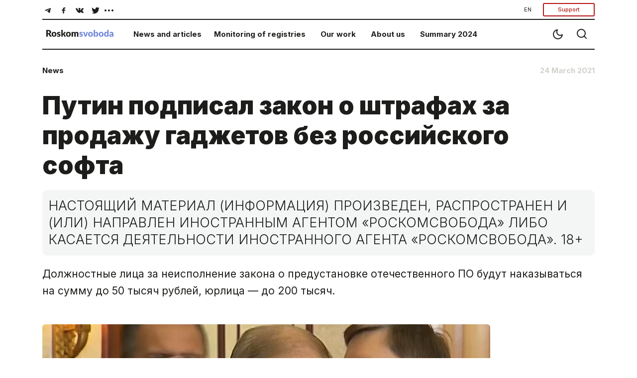

--- FILE ---
content_type: text/html; charset=utf-8
request_url: https://roskomsvoboda.org/en/post/shtrafy-za-nepredustanovku/
body_size: 10085
content:






<!DOCTYPE html>
<html lang="ru">
<head>
  <script type="text/javascript">
    (function () {
      let head = document.head
      let link = document.createElement('link');
      let storage = window.localStorage
      let lightTheme = storage.getItem("isLightTheme")

      if (lightTheme === null) {
        storage.setItem("isLightTheme", "true")
      }

      let isLightTheme = storage.getItem("isLightTheme") === "true"

      link.setAttribute("id", "site-theme")
      link.setAttribute("type", "text/css")
      link.setAttribute("rel", "stylesheet")

      if (isLightTheme) {
        link.setAttribute("href", "/static/core/css/styles_white.css?v=1769672794")
      } else {
        link.setAttribute("href", "/static/core/css/styles_black.css?v=1769672794")
      }
      head.appendChild(link);
    })()
  </script>
  <meta charset="utf-8">
  <meta name="viewport" content="width=device-width, initial-scale=1, shrink-to-fit=no">
  <title>
    Путин подписал закон о штрафах за продажу гаджетов без российского софта
  </title>
  <link rel="stylesheet" href="/static/core/css/bootstrap.min.css">
  <link rel="preconnect" href="https://fonts.googleapis.com">
  <link rel="preconnect" href="https://fonts.gstatic.com" crossorigin>
  <link href="https://fonts.googleapis.com/css2?family=Inter:wght@100;200;300;400;500;600;700;800;900&display=swap"
        rel="stylesheet">
  <link rel="stylesheet" href="/static/core/css/flickity.min.css">
  <link rel="stylesheet" href="/static/django_tinymce/spoiler/css/spoiler.css">

  <!-- Favicons  -->
  <link rel="shortcut icon" href="/static/core/images/favicons/favicon.ico"/>
  <link href="/static/core/images/favicons/favicon.ico" rel="icon" type="image/x-icon"/>
  <link rel="apple-touch-icon" sizes="180x180" href="/static/core/images/favicons/apple-touch-icon.png">
  <link rel="icon" type="image/png" sizes="192x192" href="/static/core/images/favicons/android-192x192.png">
  <link rel="icon" type="image/png" sizes="512x512" href="/static/core/images/favicons/android-512x512.png">
  <link rel="icon" type="image/png" sizes="32x32" href="/static/core/images/favicons/favicon-32x32.png">
  <link rel="icon" type="image/png" sizes="96x96" href="/static/core/images/favicons/favicon-96x96.png">
  <link rel="icon" type="image/png" sizes="16x16" href="/static/core/images/favicons/favicon-16x16.png">
  <link rel="manifest" href="/static/core/images/favicons/manifest.json">
  <meta name="theme-color" content="#ffffff">
  <!-- / Favicons  -->

  <link href="/static/core/css/styles.css?v=27" rel="stylesheet">
  <meta name="document-state" content="Dynamic"/>
  <meta property="og:title" content="Путин подписал закон о штрафах за продажу гаджетов без российского софта"/>
  <meta property="og:type" content="website"/>
  <meta property="og:url" content="https://roskomsvoboda.org/en/post/shtrafy-za-nepredustanovku/"/>
  <meta property="og:image"
        content="https://roskomsvoboda.org/uploads/images/imgonline-com-ua-Resize-26TAfrwMP9v.jpg"/>
  <meta property="og:description"
        content="Должностные лица за неисполнение закона о предустановке отечественного ПО будут наказываться на сумму до 50 тысяч рублей, юрлица — до 200 тысяч."/>
  <meta name="description"
        content="Должностные лица за неисполнение закона о предустановке отечественного ПО будут наказываться на сумму до 50 тысяч рублей, юрлица — до 200 тысяч.">
  <meta name="keywords"
        content="internet, censorship, bypass, block, site, blocked, regulation, law, freedom, help, access, political, roskomnadzor, blockchain, bitcoin"/>
  <meta name="twitter:card" content="summary_large_image"/>
  <meta name="twitter:site" content="@rublacklistNET"/>
  <meta name="twitter:title" content="Путин подписал закон о штрафах за продажу гаджетов без российского софта"/>
  <meta name="twitter:description"
        content="Должностные лица за неисполнение закона о предустановке отечественного ПО будут наказываться на сумму до 50 тысяч рублей, юрлица — до 200 тысяч."/>
  <meta name="twitter:image"
        content="https://roskomsvoboda.org/uploads/images/imgonline-com-ua-Resize-26TAfrwMP9v.jpg"/>
  
  

  <script id="webpush-js" type="text/javascript" src="/static/webpush/webpush.js"></script>
  
  <meta name="service-worker-js" content="/webpush/service-worker.js">
  <meta name="django-webpush-vapid-key" content="BAwH58GuWtDH99FtLHsPgyLMLVU7gP_eutHM7Pp0NY1sNSh48qZGqJYHgXRuXZkz_aaQWKo7wudqJXosrMcdzFE">


  <script defer data-domain="roskomsvoboda.org" src="https://apl.roskomsvoboda.org/js/script.js"></script>
  <!-- Google tag (gtag.js) -->
  <script async src="https://www.googletagmanager.com/gtag/js?id=G-9CQB0LLZJ6"></script>
  <script>
    window.dataLayer = window.dataLayer || [];
    function gtag(){dataLayer.push(arguments);}
    gtag('js', new Date());

    gtag('config', 'G-9CQB0LLZJ6');
  </script>

  
  
  <style>
    .container-foreign_agent {
      background-color: hsla(0, 0%, 74.9%, 0.2);
      padding: 6px 10px;
    }

    @media (min-width: 640px) {
      .container-foreign_agent {
        padding: 8px 40px;
      }
    }

    .foreign_agent-info {
      max-width: 1100px;
      margin: 0 auto;
      text-align: left;
      hyphens: auto;
      font-size: 16px;
      line-height: 110%;
      font-weight: 300;
      color: #3F3F3F;
    }

    @media (min-width: 640px) {
      .foreign_agent-info {
        text-align: center;
        hyphens: none;
        font-size: 18px;
      }

      .fai_descr {
        margin-top: 6px;
        font-size: 12px;
      }
    }
  </style>
</head>
<body class="container-body">
<div hidden="hidden" id="currentLang">en</div>



<div class="container-fluid">
  <div class="container-fluid">
    <div class="navigator">
      <div class="block__nav d-none d-md-block d-lg-block">
        <div class="block__nav-social">
          <div class="item-social social-desc " id="social-desc">
            <div class="btn-social d-flex flex-wrap justify-content-center w-100" role="group"
                 aria-label="Basic example"
                 id="btn-social-group">
              <a class="btn" href="https://telegram.me/roskomsvoboda" target="_blank">
                <svg class="icons icons--tel" width="30" height="30" xmlns="http://www.w3.org/2000/svg"
                     xmlns:xlink="http://www.w3.org/1999/xlink">
                  <use xlink:href="/static/core/images/sprite.svg#icon-tel"></use>
                </svg>
              </a>
              <a class="btn" href="https://www.facebook.com/roskomsvoboda" target="_blank">
                <svg class="icons icons--fb" width="30" height="30" xmlns="http://www.w3.org/2000/svg"
                     xmlns:xlink="http://www.w3.org/1999/xlink">
                  <use xlink:href="/static/core/images/sprite.svg#icon-fb"></use>
                </svg>
              </a>
              <a class="btn" href="https://vk.com/rublacklist" target="_blank">
                <svg class="icons icons--vk" width="30" height="30" xmlns="http://www.w3.org/2000/svg"
                     xmlns:xlink="http://www.w3.org/1999/xlink">
                  <use xlink:href="/static/core/images/sprite.svg#icon-vk"></use>
                </svg>
              </a>
              <a class="btn" href="https://twitter.com/RuBlackListNET" target="_blank">
                <svg class="icons icons--twitter" width="30" height="30" xmlns="http://www.w3.org/2000/svg"
                     xmlns:xlink="http://www.w3.org/1999/xlink">
                  <use xlink:href="/static/core/images/sprite.svg#icon-twitter"></use>
                </svg>
              </a>

              <div class="dropdown more-social" id="more-social_drpdwn">
                <button class="btn  dropdown-toggle" type="button" id="dropdownMenu-social" data-toggle="dropdown"
                        aria-haspopup="true" aria-expanded="false">
                  <svg class="icons icons--more_horiz" width="30" height="30" xmlns="http://www.w3.org/2000/svg"
                       xmlns:xlink="http://www.w3.org/1999/xlink">
                    <use xlink:href="/static/core/images/sprite.svg#icon-more_horiz"></use>
                  </svg>
                </button>

                <div class="dropdown-menu more-social__menu" id="more-social" aria-labelledby="dropdownMenu2">
                  <div class="block__nav">
                    <ul class="nav navbar">
                      <li class="nav-item" id="btn-zen__item">
                        <a class="btn" target="_blank" href="https://zen.yandex.ru/roskomsvoboda"
                           id="btn-zen">
                          <svg class="icons icons--zen" width="30" height="30" xmlns="http://www.w3.org/2000/svg"
                               xmlns:xlink="http://www.w3.org/1999/xlink">
                            <use xlink:href="/static/core/images/sprite.svg#icon-zen"></use>
                          </svg>
                          <span>Zen</span>
                        </a>
                      </li>
                      <li class="nav-item" id="btn-inst__item">
                        <a class="btn" href="https://www.instagram.com/roskomsvoboda" id="btn-inst">
                          <svg class="icons icons--instagram" width="31" height="30" xmlns="http://www.w3.org/2000/svg"
                               xmlns:xlink="http://www.w3.org/1999/xlink">
                            <use xlink:href="/static/core/images/sprite.svg#icon-instagram"></use>
                          </svg>
                          <span>Instagram</span>
                        </a>
                      </li>
                      <li class="nav-item" id="btn-youtube__item">
                        <a target="_blank" class="btn" href="https://www.youtube.com/user/RosKomSvoboda"
                           id="btn-youtube">
                          <svg class="icons icons--youtube" width="31" height="30" xmlns="http://www.w3.org/2000/svg"
                               xmlns:xlink="http://www.w3.org/1999/xlink">
                            <use xlink:href="/static/core/images/sprite.svg#icon-youtube"></use>
                          </svg>
                          <span>YouTube</span>
                        </a>
                      </li>
                      <li class="nav-item" id="btn-rss__item">
                        <a target="_blank" class="btn" href="/en/feed/" id="btn-rss">
                          <svg class="icons icons--rss" width="27" height="30" xmlns="http://www.w3.org/2000/svg"
                               xmlns:xlink="http://www.w3.org/1999/xlink">
                            <use xlink:href="/static/core/images/sprite.svg#icon-rss"></use>
                          </svg>
                          <span>RSS</span>
                        </a>
                      </li>
                    </ul>
                  </div>
                </div>
              </div>
            </div>
          </div>
          <div class="btn-group btn-group-donate" role="group">
            <div class="dropdown">
              <button class="btn transparent-button dropdown-toggle"
                      type="button" id="localeDropdown"
                      data-toggle="dropdown"
                      aria-haspopup="true"
                      aria-expanded="false">
                EN
              </button>
              <div class="dropdown-menu" aria-labelledby="localeDropdown">
                <a class="dropdown-item change-locale" style="cursor:pointer" data-language="en">English</a>
                <a class="dropdown-item change-locale" style="cursor:pointer" data-language="ru">Русский</a>
              </div>
            </div>
            
            <button type="button" class="btn btn-donate btn-donate-red donate-event">
              Support
            </button>
          </div>
        </div>
      </div>

      <div class="block__nav block__nav-category">
        <div class="twelve columns filter-wrapper">
          <ul class="nav-bar-logo" id="nav-bar-logo">
            <li class="nav-item nav-item__logo">
              <a class="nav-link nav-link__logo" href="/">
                
                  <img src="/static/core/images/logo_en.svg" width="151" height="17"
                       alt="Roskomsvoboda">
                
              </a>
            </li>
          </ul>
          <ul class="nav-bar-filter nav-bar-filter-menu" id="nav-bar-filter">
            <li class="nav-item d-none d-md-block dropdown">
              <a href="/en/" id="dropdownMenuButton-news" data-toggle="dropdown" aria-haspopup="true"
                 aria-expanded="false">News and articles</a>
              <div class="block__nav dropdown-menu" aria-labelledby="dropdownMenuButton-news" id="list-news_desc">
              </div>
            </li>
            <li class="nav-item d-none d-md-block dropdown">
              <a href="https://reestr.rublacklist.net/" id="dropdownMenuButton-monitoring" data-toggle="dropdown"
                 aria-haspopup="true" aria-expanded="false">Monitoring of registries</a>
              <div class="block__nav dropdown-menu" aria-labelledby="dropdownMenuButton-monitoring"
                   id="list-monitoring_desc">
              </div>
            </li>
            <li class="nav-item d-none d-md-block dropdown has-megamenu">
              <a href="/en/projects/" id="dropdownMenuButton-work" data-toggle="dropdown"
                 aria-haspopup="true"
                 aria-expanded="false">Our work</a>
              <div class="block__nav dropdown-menu megamenu list-work_desc" aria-labelledby="dropdownMenuButton-work"
                   id="list-work_desc">
              </div>
            </li>
            <li class="nav-item d-none d-md-block">
              <a href="/en/about/">About us</a>
            </li>

            
              <li class="nav-item d-none d-md-block">
                <a href="/en/summary/2024/">
                  Summary 2024
                </a>
              </li>
            

            
          </ul>
        </div>

        <div class="btn-group__nav" id="btn-group__nav">
          <div class="btn-group " role="group" aria-label="Basic example">
            <button type="button" class="btn btn-nav" id="switch_theme">
              <svg class="icons icons--moon" width="24" height="24" xmlns="http://www.w3.org/2000/svg"
                   xmlns:xlink="http://www.w3.org/1999/xlink">
                <use xlink:href="/static/core/images/sprite.svg#icon-moon"></use>
              </svg>
            </button>
            <a class="btn btn-nav" href="/en/search/">
              <svg class="icons icons--search" width="24" height="24" xmlns="http://www.w3.org/2000/svg"
                   xmlns:xlink="http://www.w3.org/1999/xlink">
                <use xlink:href="/static/core/images/sprite.svg#icon-search"></use>
              </svg>
            </a>
            <button type="button" class="btn mobail-menu btn-nav d-block d-sm-block d-md-none" id="navbarDropdown_menu"
                    data-toggle="dropdown" aria-haspopup="true" aria-expanded="false">
              <svg class="icons icons--menu" id="mobile-menu" width="24" height="24" xmlns="http://www.w3.org/2000/svg"
                   xmlns:xlink="http://www.w3.org/1999/xlink">
                <use xlink:href="/static/core/images/sprite.svg#icon-menu"></use>
              </svg>
            </button>
            <div class="dropdown-menu mobail-menu dropdown-menu-right" id="mobail-menu">
              <div class="dropdown-item panel-group dropdown-accordion" id="accordion">
                <div class="panel panel-default">
                  <div class="panel-heading">
                    <a data-toggle="collapse" data-parent="#accordion" href="#collapse1">
                      News and articles
                    </a>
                  </div>
                  <div id="collapse1" class="panel-collapse collapse in">
                    <div class="block__nav" id="list-news_mob">
                      <ul class="nav navbar">
                        <li class="nav-item">
                          <a class="nav-link" href="/en/posts/news/">
                            News
                          </a>
                        </li>
                        <li class="nav-item">
                          <a class="nav-link" href="/en/posts/blog/">
                            Analytics
                          </a>
                        </li>
                        <li class="nav-item">
                          <a class="nav-link" href="/en/researches/">
                            Researches
                          </a>
                        </li>
                        <li class="nav-item">
                          <a class="nav-link" href="/en/cards/">
                            Cards
                          </a>
                        </li>
                        <li class="nav-item">
                          <a class="nav-link" href="/en/posts/translations/">
                            Translations
                          </a>
                        </li>
                        <li class="nav-item">
                          <a class="nav-link" href="/en/analysis/">
                            Analytics in English
                          </a>
                        </li>
                      </ul>
                    </div>
                  </div>
                </div>
                <div class="panel panel-default">
                  <div class="panel-heading">
                    <a data-toggle="collapse" data-parent="#accordion" href="#collapse2">
                      Monitoring of registries
                    </a>
                  </div>
                  <div id="collapse2" class="panel-collapse collapse in">
                    <div class="block__nav" id="list-monitoring_mob">
                      <ul class="nav navbar">
                        <li class="nav-item">
                          <a class="nav-link" href="https://reestr.rublacklist.net/">
                            Registry of banned sites
                          </a>
                        </li>
                        <li class="nav-item">
                          <a class="nav-link" href="https://reestr.rublacklist.net/ru/disseminators/">
                            Registry of information desseminators
                          </a>
                        </li>
                        <li class="nav-item">
                          <a class="nav-link" href="https://reestr.rublacklist.net/ru/aggregators/">
                            Registry of news aggregators
                          </a>
                        </li>
                        <li class="nav-item">
                          <a class="nav-link" href="https://reestr.rublacklist.net/ru/statistics/">
                            Statistics of blockings
                          </a>
                        </li>
                      </ul>
                    </div>
                  </div>
                </div>
                
                  <div class="panel panel-default">
                    <div class="panel-heading">
                      <a data-toggle="collapse" data-parent="#accordion" href="#collapse3">
                        Our work
                      </a>
                    </div>
                    <div id="collapse3" class="panel-collapse collapse in">
                      <div class="block__nav list-work_mob" id="list-work_mob">
                        <ul class="nav navbar list-work">
                          
                            
                              <li class="nav-item with-bg">
                                <img src="/uploads/page_images/campains.jpg" class="nav-item__bg" alt="Campaigns"/>
                                <a class="nav-link" href="/en/page/campaign-rks/">
                                  <span class="nav-item__title">Campaigns</span>
                                  
                                </a>
                              </li>
                            
                          
                            
                              <li class="nav-item with-bg">
                                <img src="/uploads/page_images/0502_free_speech.jpg" class="nav-item__bg" alt="Projects"/>
                                <a class="nav-link" href="/en/page/projects/">
                                  <span class="nav-item__title">Projects</span>
                                  
                                </a>
                              </li>
                            
                          
                            
                              <li class="nav-item with-bg">
                                <img src="/uploads/page_images/justice-9016_1280.jpg" class="nav-item__bg" alt="Legal work"/>
                                <a class="nav-link" href="/en/page/legal/">
                                  <span class="nav-item__title">Legal work</span>
                                  
                                </a>
                              </li>
                            
                          
                            
                              <li class="nav-item with-bg">
                                <img src="/uploads/page_images/pankaj-patel-_SgRNwAVNKw-unsplash.jpg" class="nav-item__bg" alt="TechLab"/>
                                <a class="nav-link" href="/en/page/tech-lab/">
                                  <span class="nav-item__title">TechLab</span>
                                  
                                    <div class="nav-item__description">
                                      <span>Roskomsvoboda&#x27;s technical developments</span>
                                    </div>
                                  
                                </a>
                              </li>
                            
                          
                            
                              <li class="nav-item with-bg">
                                <img src="/uploads/page_images/days-calendar-time-management-95262702.jpg" class="nav-item__bg" alt="Activities"/>
                                <a class="nav-link" href="/en/page/events/">
                                  <span class="nav-item__title">Activities</span>
                                  
                                </a>
                              </li>
                            
                          

                          
                            
                              <li class="nav-item without-bg">
                                <a class="nav-link" href="https://roskomsvoboda.org/bill-reviews/">
                                  <span class="nav-item__title">Feedback on draft laws</span>
                                </a>
                              </li>
                            
                          
                        </ul>
                      </div>
                    </div>
                  </div>
                
                <div class="panel panel-default">
                  <div class="panel-heading">
                    <a href="/en/about/">About us</a>
                  </div>
                </div>

                
                  <div class="panel panel-default">
                    <div class="panel-heading">
                      <a href="/en/summary/2024/">
                        Summary 2024
                      </a>
                    </div>
                  </div>
                


                

              </div>
              <div class="dropdown-item item-help">

                <a class="btn btn-lang change-locale" data-language="ru">
                  РУС
                </a>

                <button type="button" class="btn btn-donate btn-donate-red donate-event">
                  Support
                </button>
                
              </div>
              <div class="dropdown-item item-social social-mob" id="social-mob"></div>
            </div>
          </div>
        </div>
      </div>
    </div>
    
  <div class="news__wrapper d-flex flex-row">
    <div class="news__inner">

      <div class="news__info d-flex flex-row flex-nowrap">
        
          <div class="tags-1 d-flex flex-row flex-wrap flex-grow-1">
            
              <a href="/en/posts/news/" style="text-decoration: none">
                <h6>News</h6>
              </a>
            
          </div>
        
        <div class="date">
          <h6>24 March 2021</h6>
        </div>
      </div>

      <div class="news__content">
        <h1>Путин подписал закон о штрафах за продажу гаджетов без российского софта</h1>

        <div class="paragraph">
          <div class="news__notice" style="margin:0 0 0 0">
            <div id="post-foreign-agent">
  НАСТОЯЩИЙ МАТЕРИАЛ (ИНФОРМАЦИЯ) ПРОИЗВЕДЕН, РАСПРОСТРАНЕН И (ИЛИ) НАПРАВЛЕН ИНОСТРАННЫМ АГЕНТОМ «РОСКОМСВОБОДА» ЛИБО КАСАЕТСЯ
  ДЕЯТЕЛЬНОСТИ ИНОСТРАННОГО АГЕНТА «РОСКОМСВОБОДА». 18+
</div>

          </div>
        </div>

        
          <div class="paragraph">
            <div class="news__notice">
              Должностные лица за неисполнение закона о предустановке отечественного ПО будут наказываться на сумму до 50 тысяч рублей, юрлица — до 200 тысяч.
            </div>
          </div>
        

        
          <div class="news__image" id="post-main-image">
            <img src="/uploads/images/imgonline-com-ua-Resize-26TAfrwMP9v.jpg" width="360" alt=""/>
          </div>
          
        

        <div class="paragraph mt-3">
          <div class="paragraph__text">
            <p>Президент России <a href="http://publication.pravo.gov.ru/Document/View/0001202103240040?index=0" target="_blank" rel="noopener">подписал</a> федеральный закон №54-ФЗ, которым вносятся изменения в статью 14.8 КоАП и вводятся штрафы за неисполнение российского законодательства по части предустановки на гаджетах отечественного программного обеспечения. <br /><br />Наказывать <a href="https://t.me/Hinshtein/161" target="_blank" rel="noopener">будут</a> за продажу смартфонов и компьютеров без предустановленных российских программ. Согласно документу, штраф для должностных лиц составит от 30 тысяч до 50 тысяч рублей, для юрлиц &mdash; от 50 тысяч до 200 тысяч рублей. Рассматривать такие дела поручено Роспотребнадзору.<br /><br />Закон вступает в силу с 1 июля 2021 года.</p>
          </div>
        </div>
      </div>
    </div>
  </div>

  
    <div class="tags">
      <div class="tags_group d-flex flex-row flex-wrap">
        
          <a href="/en/search/?tag=%D0%B8%D0%BC%D0%BF%D0%BE%D1%80%D1%82%D0%BE%D0%B7%D0%B0%D0%BC%D0%B5%D1%89%D0%B5%D0%BD%D0%B8%D0%B5" class="tag">импортозамещение</a>
        
          <a href="/en/search/?tag=%D0%9A%D0%BE%D0%90%D0%9F" class="tag">КоАП</a>
        
          <a href="/en/search/?tag=%D0%92%D0%BB%D0%B0%D0%B4%D0%B8%D0%BC%D0%B8%D1%80%20%D0%9F%D1%83%D1%82%D0%B8%D0%BD" class="tag">Владимир Путин</a>
        
          <a href="/en/search/?tag=%D0%B8%D0%B7%D0%BE%D0%BB%D1%8F%D1%86%D0%B8%D0%BE%D0%BD%D0%B8%D0%B7%D0%BC" class="tag">изоляционизм</a>
        
          <a href="/en/search/?tag=%D1%88%D1%82%D1%80%D0%B0%D1%84%D1%8B" class="tag">штрафы</a>
        
          <a href="/en/search/?tag=425-%D0%A4%D0%97" class="tag">425-ФЗ</a>
        
          <a href="/en/search/?tag=%D0%B7%D0%B0%D0%BA%D0%BE%D0%BD%20%D0%BE%20%D0%BF%D1%80%D0%B5%D0%B4%D1%83%D1%81%D1%82%D0%B0%D0%BD%D0%BE%D0%B2%D0%BA%D0%B5%20%D0%BF%D1%80%D0%B8%D0%BB%D0%BE%D0%B6%D0%B5%D0%BD%D0%B8%D0%B9" class="tag">закон о предустановке приложений</a>
        
          <a href="/en/search/?tag=%D0%BB%D0%BE%D0%B1%D0%B1%D0%B8%D0%B7%D0%BC" class="tag">лоббизм</a>
        
          <a href="/en/search/?tag=%D0%BC%D0%BE%D0%BD%D0%BE%D0%BF%D0%BE%D0%BB%D0%B8%D0%B8" class="tag">монополии</a>
        
          <a href="/en/search/?tag=%D0%B3%D0%B0%D0%B4%D0%B6%D0%B5%D1%82%D1%8B" class="tag">гаджеты</a>
        
          <a href="/en/search/?tag=%D0%A0%D0%9F%D0%9D" class="tag">РПН</a>
        
          <a href="/en/search/?tag=54-%D0%A4%D0%97" class="tag">54-ФЗ</a>
        
      </div>
    </div>
  

  

  <div class="share">
    <h4>Share</h4>
    <div class="btn-group d-flex flex-row flex-wrap justify-content-start" role="group"
         aria-label="Поделитесь материалом">
      <button type="button" class="btn btn-icons"
              data-sharer="telegram"
              data-title="Путин подписал закон о штрафах за продажу гаджетов без российского софта"
              data-url="https://roskomsvoboda.org/en/post/shtrafy-za-nepredustanovku/">
        <svg class="icons icons--tel" width="42" height="40" xmlns="http://www.w3.org/2000/svg"
             xmlns:xlink="http://www.w3.org/1999/xlink">
          <use xlink:href="/static/core/images/sprite.svg#icon-tel"></use>
        </svg>
      </button>
      <button type="button" class="btn btn-icons"
              data-sharer="facebook" data-url="https://roskomsvoboda.org/en/post/shtrafy-za-nepredustanovku/">
        <svg class="icons icons--fb" width="42" height="40" xmlns="http://www.w3.org/2000/svg"
             xmlns:xlink="http://www.w3.org/1999/xlink">
          <use xlink:href="/static/core/images/sprite.svg#icon-fb"></use>
        </svg>
      </button>
      <button type="button" class="btn btn-icons"
              data-sharer="vk"
              data-caption="Путин подписал закон о штрафах за продажу гаджетов без российского софта"
              data-title="Путин подписал закон о штрафах за продажу гаджетов без российского софта"
              data-url="https://roskomsvoboda.org/en/post/shtrafy-za-nepredustanovku/">
        <svg class="icons icons--vk" width="42" height="40" xmlns="http://www.w3.org/2000/svg"
             xmlns:xlink="http://www.w3.org/1999/xlink">
          <use xlink:href="/static/core/images/sprite.svg#icon-vk"></use>
        </svg>
      </button>
      <button type="button" class="btn btn-icons"
              data-sharer="twitter"
              data-title="Путин подписал закон о штрафах за продажу гаджетов без российского софта"
              data-url="https://roskomsvoboda.org/en/post/shtrafy-za-nepredustanovku/">
        <svg class="icons icons--twitter" width="42" height="40" xmlns="http://www.w3.org/2000/svg"
             xmlns:xlink="http://www.w3.org/1999/xlink">
          <use xlink:href="/static/core/images/sprite.svg#icon-twitter"></use>
        </svg>
      </button>
      <button id="donate" type="button" class="btn btn-donate_pay btn-donate-white-red">
        Support Roskomsvoboda&nbsp;&rarr;
      </button>
    </div>
  </div>

  
    <div class="articles articles-cards">
      <div class="article_type-2 article">
        <h2>Similar articles</h2>
        <div class="carousel"
             data-flickity='{ "freeScroll": true, "contain": true, "prevNextButtons": true, "pageDots": false }'>
          
            
              <div class="carousel-cell">
                <div class="card card__sm">
                  <a href="/en/post/cybercrime-controls-device-registry-russia/">
                    <img class="card-img-top" src="/uploads/images/photo_slezhka_phone.jpg">
                  </a>
                  <div class="card-body">
                    <a class="card-title__link" href="/en/post/cybercrime-controls-device-registry-russia/">
                      <h5 class="card-title">Борьба с киберпреступностью: новые нормы контроля и слежки</h5>
                    </a>
                  </div>
                </div>
              </div>
            
          
            
              <div class="carousel-cell">
                <div class="card card__sm">
                  <a href="/en/post/russia-blocks-telegram-whatsapp-calls-2025/">
                    <img class="card-img-top" src="/uploads/images/no_voice.jpg">
                  </a>
                  <div class="card-body">
                    <a class="card-title__link" href="/en/post/russia-blocks-telegram-whatsapp-calls-2025/">
                      <h5 class="card-title">Обеззвучивание Telegram и WhatsApp: Начало</h5>
                    </a>
                  </div>
                </div>
              </div>
            
          
            
              <div class="carousel-cell">
                <div class="card card__sm">
                  <a href="/en/post/criminalizing-vpn-and-extremist-content-access/">
                    <img class="card-img-top" src="/uploads/images/zaprety_odni_hHvxnjo.jpg">
                  </a>
                  <div class="card-body">
                    <a class="card-title__link" href="/en/post/criminalizing-vpn-and-extremist-content-access/">
                      <h5 class="card-title">За чтение «запрещёнки» — штраф, а VPN стал отягчающим обстоятельством</h5>
                    </a>
                  </div>
                </div>
              </div>
            
          
            
              <div class="carousel-cell">
                <div class="card card__sm">
                  <a href="/en/post/roskomnadzor-pressure-on-unregistered-platforms/">
                    <img class="card-img-top" src="/uploads/images/straf_i_registracia.jpg">
                  </a>
                  <div class="card-body">
                    <a class="card-title__link" href="/en/post/roskomnadzor-pressure-on-unregistered-platforms/">
                      <h5 class="card-title">ОРИ-«молчунов» накажут штрафами и принудительным включением в реестр</h5>
                    </a>
                  </div>
                </div>
              </div>
            
          
            
              <div class="carousel-cell">
                <div class="card card__sm">
                  <a href="/en/post/anything-can-be-extremist-in-russia-new-laws/">
                    <img class="card-img-top" src="/uploads/images/zapret_na_zaprete.jpg">
                  </a>
                  <div class="card-body">
                    <a class="card-title__link" href="/en/post/anything-can-be-extremist-in-russia-new-laws/">
                      <h5 class="card-title">Границы экстремизма снова расширены</h5>
                    </a>
                  </div>
                </div>
              </div>
            
          
        </div>
      </div>
    </div>
  




    


<form class="donate" action="https://donate.roskomsvoboda.org/" method="GET">
  <div class="donate__header">
    <h2>Support us</h2>
  </div>
  <div class="donate__content">
    <div class="donate_pay">
      <div class="donation_controls">
        <div class="carousel-donate">
          <div class="donate__frequency btn-group-toggle" data-toggle="buttons">
            <div class="donate__input">
              <label class="donate__label btn btn-donate carousel-cell is-selected active" for="radio_monthly">
                 <input class="donate__check" type="radio" name="recurring" id="radio_monthly" value="true" checked>Monthly</label>
            </div>
            <div class="donate__input">
              <label class="donate__label btn btn-donate carousel-cell" for="radio_oneTime">
                <input class="donate__check"  type="radio" name="recurring" id="radio_oneTime" value="false">One-time</label>
            </div>
          </div>
          <div class="carousel btn-group-toggle carousel_price_buttons" data-toggle="buttons"
               data-flickity='{ "freeScroll": true, "contain": true, "prevNextButtons": false, "pageDots": false }'>
            <label class="btn btn-donate carousel-cell active">
              <input class="donate-amount" type="radio" name="amount" value="100" checked>100 rub
            </label>
            <label class="btn btn-donate carousel-cell">
              <input class="donate-amount" type="radio" name="amount" value="500">500 rub
            </label>
            <label class="btn btn-donate carousel-cell">
              <input class="donate-amount" type="radio" name="amount" value="1500">1500 rub
            </label>
            <label class="btn btn-donate carousel-cell">
              <input class="donate-amount" type="radio" name="amount" value="5000">5000 rub
            </label>
            <label class="btn btn-donate carousel-cell">
              <input class="donate-amount" type="radio" name="amount" value="custom">custom
            </label>
          </div>
        </div>
        <div class="donate__btn">
          <button type="submit" class="btn btn-donate_pay">Support with rubles</button>
          <a class="btn-donate_crypto card-text text-center" target="_blank"
             href="https://donate.roskomsvoboda.org/crypto/">Support with cryptocurrency</a>
        </div>
      </div>
      <div class="donate__description">
        <span class="donate__description_label">
          Monthly donations allow us to support our technical, legal, analytical and educational work on digital rights protection
        </span>
        <a id="whyWeAskingForSupport" class="btn btn-donate_button">Why we ask for support&nbsp;&rarr;</a>
      </div>
    </div>
  </div>
</form>

    

<div class="contacts">
  <div class="contacts__email" style="flex: 0 0 28%;height: 240px">
    <h5>Our newsletter</h5>
    <p class="card-text">The main news of the week in the field of law.</p>
    <form class="form-inline" method="POST" target="_blank"
          action="https://cp.unisender.com/ru/subscribe?hash=6onxbnn7hhg3p5aeur1moe16ee9zq5fmbwf5a1xgfr4hkuszkn8fy">
      <input type="hidden" name="charset" value="UTF-8">
      <input type="hidden" name="default_list_id" value="20823425">
      <input type="hidden" name="overwrite" value="2">
      <input type="hidden" name="is_v5" value="1">
      <div class="form-group">
        <input type="email" name="email" class="form-control" id="exampleFormControlInput1"
               placeholder="Your e-mail">
      </div>
      <button type="submit" name="subscribe" class="btn btn-subscribe">Subscribe</button>
    </form>
  </div>
  <div class="contacts__content col-lg-3 col-md-3 col-xl-3 col-10">
    <h5>Contacts</h5>
    <div class="contacts_list">
      <div class="contacts__address">
        <p class="address-title">For general questions</p>
        <p class="address-text">
          <a href="/cdn-cgi/l/email-protection#afddc0dcc4c0c2dcd9c0cdc0cbceefdddacdc3ceccc4c3c6dcdb81c1cadb">
            <span class="__cf_email__" data-cfemail="f3819c80989c9e80859c919c9792b38186919f9290989f9a8087dd9d9687">[email&#160;protected]</span>
          </a>
        </p>
      </div>
      <div class="contacts__address">
        <p class="address-title">For legal questions</p>
        <p class="address-text">
          <a href="/cdn-cgi/l/email-protection#f39f9694929fb3819c80989c9e80859c919c9792dd9c8194">
            <span class="__cf_email__" data-cfemail="c2aea7a5a3ae82b0adb1a9adafb1b4ada0ada6a3ecadb0a5">[email&#160;protected]</span>
          </a>
        </p>
      </div>
      <div class="contacts__address">
        <p class="address-title">Contacts for media:</p>
        <p class="address-text">
          Telegram: <a href="https://t.me/moi_fee" target="_blank">
            moi_fee
          </a>
          <br>
          Signal: moi_fee.13
        </p>
      </div>
    </div>
  </div>
  <div class="contacts__content col-lg-4 col-md-4 col-xl-4 col-10" style="font-size: 13px">
    <h5>18+</h5>
    <p>
      On December 23, 2022, the Ministry of Justice included Roskomsvoboda in the register of unregistered public associations performing the functions of a foreign agent. We disagree with this decision and are appealing it in court.
    </p>
  </div>
</div>

    




<div class="footer">
  
  <button hidden style="display: none" id="webpush-subscribe-button"  data-group="subscribers" data-url="/webpush/save_information">
    Subscribe to Push Messaging
  </button>
  <div id="webpush-message" hidden></div>


  <div class="btn-partners d-flex justify-content-between flex-row">
    <a class="nav-link__logo-copyright" target="_blank" href="https://creativecommons.org/licenses/by-sa/4.0/">
      <img src="/static/core/images/logo_creative.png" alt="Время менять копирайт">
    </a>
  </div>
  
  <div class="btn-group btn-footer d-flex justify-content-between" role="group">
    <a target="_blank" class="btn" href="https://telegram.me/roskomsvoboda">
      <svg class="icons icons--tel" width="30" height="30" xmlns="http://www.w3.org/2000/svg"
           xmlns:xlink="http://www.w3.org/1999/xlink">
        <use xlink:href="/static/core/images/sprite.svg#icon-tel"></use>
      </svg>
    </a>
    <a target="_blank" class="btn" href="https://www.facebook.com/roskomsvoboda">
      <svg class="icons icons--fb" width="30" height="30" xmlns="http://www.w3.org/2000/svg"
           xmlns:xlink="http://www.w3.org/1999/xlink">
        <use xlink:href="/static/core/images/sprite.svg#icon-fb"></use>
      </svg>
    </a>
    <a target="_blank" class="btn" href="https://vk.com/rublacklist">
      <svg class="icons icons--vk" width="30" height="30" xmlns="http://www.w3.org/2000/svg"
           xmlns:xlink="http://www.w3.org/1999/xlink">
        <use xlink:href="/static/core/images/sprite.svg#icon-vk"></use>
      </svg>
    </a>
    <a target="_blank" class="btn" href="https://twitter.com/RuBlackListNET">
      <svg class="icons icons--twitter" width="30" height="30" xmlns="http://www.w3.org/2000/svg"
           xmlns:xlink="http://www.w3.org/1999/xlink">
        <use xlink:href="/static/core/images/sprite.svg#icon-twitter"></use>
      </svg>
    </a>
    <a target="_blank" class="btn" href="https://www.youtube.com/user/RosKomSvoboda">
      <svg class="icons icons--youtube" width="31" height="30" xmlns="http://www.w3.org/2000/svg"
           xmlns:xlink="http://www.w3.org/1999/xlink">
        <use xlink:href="/static/core/images/sprite.svg#icon-youtube"></use>
      </svg>
    </a>
    <a target="_blank" class="btn" href="https://zen.yandex.ru/roskomsvoboda">
      <svg class="icons icons--zen" width="30" height="30" xmlns="http://www.w3.org/2000/svg"
           xmlns:xlink="http://www.w3.org/1999/xlink">
        <use xlink:href="/static/core/images/sprite.svg#icon-zen"></use>
      </svg>
    </a>
    <a target="_blank" class="btn" href="https://www.instagram.com/roskomsvoboda">
      <svg class="icons icons--instagram" width="31" height="30" xmlns="http://www.w3.org/2000/svg"
           xmlns:xlink="http://www.w3.org/1999/xlink">
        <use xlink:href="/static/core/images/sprite.svg#icon-instagram"></use>
      </svg>
    </a>
    <a target="_blank" class="btn" href="/en/feed/">
      <svg class="icons icons--rss" width="27" height="30" xmlns="http://www.w3.org/2000/svg"
           xmlns:xlink="http://www.w3.org/1999/xlink">
        <use xlink:href="/static/core/images/sprite.svg#icon-rss"></use>
      </svg>
    </a>
  </div>
</div>


    <form action="/i18n/setlang/" method="POST" hidden id="localeForm">
      <input type="hidden" name="csrfmiddlewaretoken" value="liWxtrzMQimMd3wMOmwpP9spSQ5prKJ8X3gn1vS0t6F8d7IlHKJQYjSVveyNIew1">
      <input type="hidden" name="next" value="/post/shtrafy-za-nepredustanovku/"/>
    </form>
  </div>


  <script data-cfasync="false" src="/cdn-cgi/scripts/5c5dd728/cloudflare-static/email-decode.min.js"></script><script async src="https://platform.twitter.com/widgets.js" charset="utf-8"></script>
  <script src="/static/core/js/flickity.pkgd.min.js"></script>
  <script src="/static/core/js/jquery-3.5.1.slim.min.js"></script>
  <script src="/static/core/js/jquery.min.js"></script>
  <script src="/static/core/js/popper.min.js"></script>
  <script src="/static/core/js/bootstrap.min.js"></script>
  <script src="/static/core/js/back-to-top.min.js"></script>

  
  <div id="fb-root"></div>
  <script async defer crossorigin="anonymous" src="https://connect.facebook.net/ru_RU/sdk.js#xfbml=1&version=v10.0"
          nonce="EOOqzAoK"></script>
  <script src="/static/core/js/sharer.min.js"></script>
  <script type="application/javascript">
    addBackToTop({
      diameter: 50,
      backgroundColor: '#fff',
      textColor: '#1D1D1B'
    })

    $('.paragraph__quote').each(function (i, quote) {
      const html = $(quote).html()
      const quoteHtml = `
        <blockquote class="paragraph__quote">
            <div class="paragraph__icon text-center">
              <svg class="icons--quote" width="60" height="45"
                  xmlns="http://www.w3.org/2000/svg" xmlns:xlink="http://www.w3.org/1999/xlink">
                <use xlink:href="/static/core/images/sprite.svg#icon-quote"></use>
              </svg>
            </div>
            <div id="newQuoteText" class="paragraph__text">${html}</div>
        </blockquote>`
      $(quote).replaceWith(quoteHtml)
    });

    $('.paragraph a').attr('target', '_blank')

    $('.spoiler-text').each(function () {
      $(this).removeClass("spoiler-open")
      $(this).addClass("spoiler-close");
    })

    $('.spoiler-toggle').on('click', function () {
      const e = $(this).next()

      if (e.hasClass('spoiler-close')) {
        e.removeClass('spoiler-close')
        e.addClass('spoiler-open')
      } else if (e.hasClass('spoiler-open')) {
        e.removeClass('spoiler-open')
        e.addClass('spoiler-close')
      }
    })

  </script>
  <script type="application/javascript">
    $('#donate').on('click', function () {
      window.open('https://donate.roskomsvoboda.org', '_blank')
    })
  </script>


  <script src="/static/core/js/index.js"></script>
  <script type="application/javascript">
    document.addEventListener('keydown', function (event) {
      if (event.ctrlKey && (event.keyCode === 10 || event.keyCode === 13)) {
        const selection = document.getSelection().toString()
        const comment = prompt("Your comment:")
        if (0 < selection.length <= 128) {
          $.ajax({
            type: "POST",
            url: "/en/report-typo/",
            headers: {
              'X-CSRFToken': '<input type="hidden" name="csrfmiddlewaretoken" value="liWxtrzMQimMd3wMOmwpP9spSQ5prKJ8X3gn1vS0t6F8d7IlHKJQYjSVveyNIew1">'
            },
            data: {
              url: window.location.href,
              comment: comment,
              selection: selection,
            },
            success: () => {
              console.log("Спасибо!")
            }
          });
        } else {
          alert("The text is too long")
        }
      }
    });
    const changeLocaleButtons = document.querySelectorAll('.change-locale')

    for (const changeLocale of changeLocaleButtons) {
      const language = changeLocale.dataset.language;
      changeLocale.addEventListener('click', () => {
        const $localeForm = $('#localeForm')
        $localeForm.append(
          `<input type="hidden" name="language" value="${language}">`
        )
        $localeForm.submit()
      })
    }
  </script>

<script defer src="https://static.cloudflareinsights.com/beacon.min.js/vcd15cbe7772f49c399c6a5babf22c1241717689176015" integrity="sha512-ZpsOmlRQV6y907TI0dKBHq9Md29nnaEIPlkf84rnaERnq6zvWvPUqr2ft8M1aS28oN72PdrCzSjY4U6VaAw1EQ==" data-cf-beacon='{"version":"2024.11.0","token":"5df862ce9af24b03a6a48fd3c05a3ee4","server_timing":{"name":{"cfCacheStatus":true,"cfEdge":true,"cfExtPri":true,"cfL4":true,"cfOrigin":true,"cfSpeedBrain":true},"location_startswith":null}}' crossorigin="anonymous"></script>
</body>
</html>
